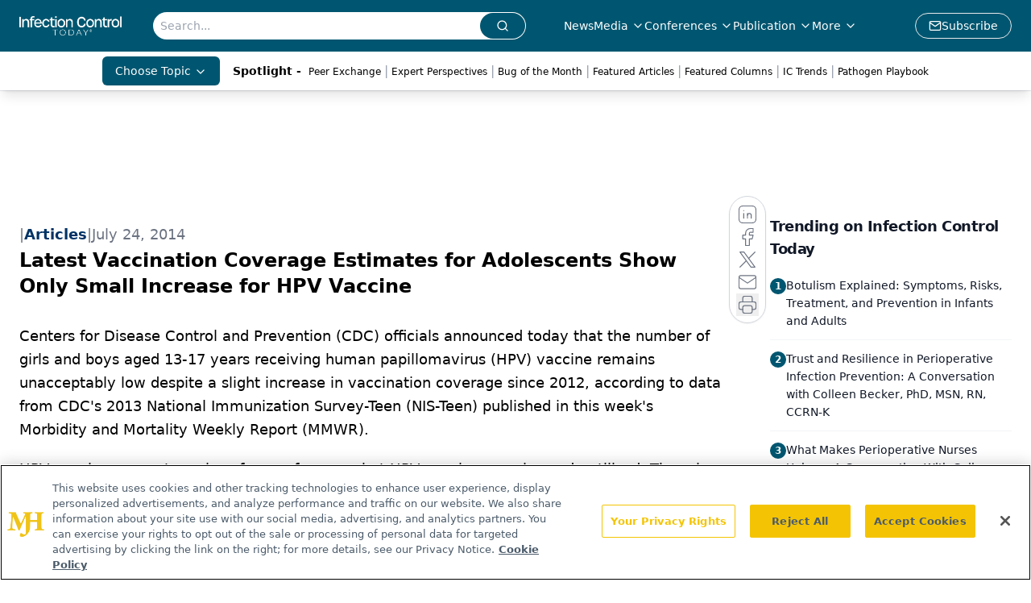

--- FILE ---
content_type: text/html; charset=utf-8
request_url: https://www.google.com/recaptcha/api2/aframe
body_size: 184
content:
<!DOCTYPE HTML><html><head><meta http-equiv="content-type" content="text/html; charset=UTF-8"></head><body><script nonce="FvuqtaOqk8KN_fZLU0Qs3A">/** Anti-fraud and anti-abuse applications only. See google.com/recaptcha */ try{var clients={'sodar':'https://pagead2.googlesyndication.com/pagead/sodar?'};window.addEventListener("message",function(a){try{if(a.source===window.parent){var b=JSON.parse(a.data);var c=clients[b['id']];if(c){var d=document.createElement('img');d.src=c+b['params']+'&rc='+(localStorage.getItem("rc::a")?sessionStorage.getItem("rc::b"):"");window.document.body.appendChild(d);sessionStorage.setItem("rc::e",parseInt(sessionStorage.getItem("rc::e")||0)+1);localStorage.setItem("rc::h",'1768937149274');}}}catch(b){}});window.parent.postMessage("_grecaptcha_ready", "*");}catch(b){}</script></body></html>

--- FILE ---
content_type: application/javascript
request_url: https://api.lightboxcdn.com/z9gd/43392/www.infectioncontroltoday.com/jsonp/z?cb=1768937137682&dre=l&callback=jQuery1124037218452581236616_1768937137638&_=1768937137639
body_size: 1021
content:
jQuery1124037218452581236616_1768937137638({"success":true,"dre":"l","response":"[base64].[base64].C-IA___"});